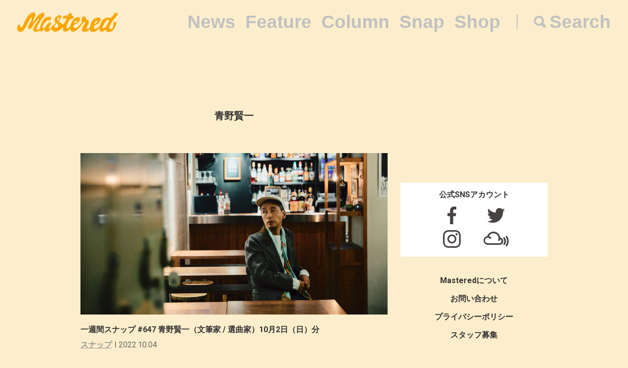

--- FILE ---
content_type: text/html; charset=UTF-8
request_url: https://mastered.jp/tag/%E9%9D%92%E9%87%8E%E8%B3%A2%E4%B8%80/
body_size: 5510
content:
<!DOCTYPE html>
<html lang="ja">
<head>
    <meta charset="UTF-8">
    <meta name="viewport"
          content="width=device-width, user-scalable=no, initial-scale=1, minimum-scale=1, maximum-scale=1">
    <link rel="shortcut icon" href="https://mastered.jp/wp-content/themes/mastered/assets/img/common/favicon.ico">
    <link rel="apple-touch-icon" sizes="152x152"
          href="https://mastered.jp/wp-content/themes/mastered/assets/img/common/apple-touch-icon-152x152.png">
    <link rel="apple-touch-icon" sizes="180x180"
          href="https://mastered.jp/wp-content/themes/mastered/assets/img/common/apple-touch-icon-180x180.png">
    <link rel="stylesheet" href="https://mastered.jp/wp-content/themes/mastered/assets/css/app.css?20190423">
            
        <meta name="description" content="青野賢一について知るならMasteredへ。7件の関連記事が存在する他、最新情報を日々更新しています。"/>
        <meta property="og:title" content="青野賢一 | Mastered（マスタード）"/>
        <meta property="og:url" content="https://mastered.jp/tag/%e9%9d%92%e9%87%8e%e8%b3%a2%e4%b8%80/"/>
        <meta property="og:image" content="https://cdn.mastered.jp/wp-content/uploads/2017/06/14083547/default.png"/>
        <meta property="og:image:width" content="1200"/>
        <meta property="og:image:height" content="630"/>
        <meta property="og:site_name" content="Mastered（マスタード）"/>
        <meta property="fb:admins" content="1527804117292377"/>
        <meta property="fb:app_id" content="130866224157830"/>
        <meta property="og:description"
              content="青野賢一について知るならMasteredへ。7件の関連記事が存在する他、最新情報を日々更新しています。"/>
        <meta name="twitter:card" content="summary_large_image"/>
        <meta name="twitter:site" content="@masteredjp"/>
        <meta name="twitter:domain" content="mastered.jp"/>
        <meta name="twitter:title" content="青野賢一 | Mastered（マスタード）"/>
        <meta name="twitter:description"
              content="青野賢一について知るならMasteredへ。7件の関連記事が存在する他、最新情報を日々更新しています。"/>
        <meta name="twitter:image" content="https://cdn.mastered.jp/wp-content/uploads/2017/06/14083547/default.png"/>
        
		<!-- All in One SEO 4.2.4 - aioseo.com -->
		<title>青野賢一 | Mastered</title>
		<meta name="robots" content="max-image-preview:large" />
		<link rel="canonical" href="https://mastered.jp/tag/%E9%9D%92%E9%87%8E%E8%B3%A2%E4%B8%80/" />
		<meta name="generator" content="All in One SEO (AIOSEO) 4.2.4 " />
		<script type="application/ld+json" class="aioseo-schema">
			{"@context":"https:\/\/schema.org","@graph":[{"@type":"WebSite","@id":"https:\/\/mastered.jp\/#website","url":"https:\/\/mastered.jp\/","name":"Mastered\uff08\u30de\u30b9\u30bf\u30fc\u30c9\uff09","description":"Mastered\u306f\u30012017\u5e746\u6708\u307e\u3067EYESCREAM.JP\u3060\u3063\u305f\u30b5\u30a4\u30c8\u304c\u751f\u307e\u308c\u5909\u308f\u3063\u305f\u3001\u65b0\u3057\u3044\u30d5\u30a1\u30c3\u30b7\u30e7\u30f3&\u30ab\u30eb\u30c1\u30e3\u30fc\u30e1\u30c7\u30a3\u30a2\u3067\u3059\u3002\u6bce\u65e5\u66f4\u65b0\u4e2d\uff01","inLanguage":"ja","publisher":{"@id":"https:\/\/mastered.jp\/#organization"}},{"@type":"Organization","@id":"https:\/\/mastered.jp\/#organization","name":"Mastered\uff08\u30de\u30b9\u30bf\u30fc\u30c9\uff09","url":"https:\/\/mastered.jp\/","logo":{"@type":"ImageObject","@id":"https:\/\/mastered.jp\/#organizationLogo","url":"https:\/\/cdn.mastered.jp\/wp-content\/uploads\/2022\/02\/07104309\/mastered_logo.png"},"image":{"@id":"https:\/\/mastered.jp\/#organizationLogo"},"sameAs":["https:\/\/www.facebook.com\/Masteredjp","https:\/\/twitter.com\/masteredjp","https:\/\/www.instagram.com\/masteredjp\/"]},{"@type":"BreadcrumbList","@id":"https:\/\/mastered.jp\/tag\/%E9%9D%92%E9%87%8E%E8%B3%A2%E4%B8%80\/#breadcrumblist","itemListElement":[{"@type":"ListItem","@id":"https:\/\/mastered.jp\/#listItem","position":1,"item":{"@type":"WebPage","@id":"https:\/\/mastered.jp\/","name":"\u30db\u30fc\u30e0","description":"Mastered\u306f\u30012017\u5e746\u6708\u307e\u3067EYESCREAM.JP\u3060\u3063\u305f\u30b5\u30a4\u30c8\u304c\u751f\u307e\u308c\u5909\u308f\u3063\u305f\u3001\u65b0\u3057\u3044\u30d5\u30a1\u30c3\u30b7\u30e7\u30f3&\u30ab\u30eb\u30c1\u30e3\u30fc\u30e1\u30c7\u30a3\u30a2\u3067\u3059\u3002\u6bce\u65e5\u66f4\u65b0\u4e2d\uff01","url":"https:\/\/mastered.jp\/"},"nextItem":"https:\/\/mastered.jp\/tag\/%e9%9d%92%e9%87%8e%e8%b3%a2%e4%b8%80\/#listItem"},{"@type":"ListItem","@id":"https:\/\/mastered.jp\/tag\/%e9%9d%92%e9%87%8e%e8%b3%a2%e4%b8%80\/#listItem","position":2,"item":{"@type":"WebPage","@id":"https:\/\/mastered.jp\/tag\/%e9%9d%92%e9%87%8e%e8%b3%a2%e4%b8%80\/","name":"\u9752\u91ce\u8ce2\u4e00","url":"https:\/\/mastered.jp\/tag\/%e9%9d%92%e9%87%8e%e8%b3%a2%e4%b8%80\/"},"previousItem":"https:\/\/mastered.jp\/#listItem"}]},{"@type":"CollectionPage","@id":"https:\/\/mastered.jp\/tag\/%E9%9D%92%E9%87%8E%E8%B3%A2%E4%B8%80\/#collectionpage","url":"https:\/\/mastered.jp\/tag\/%E9%9D%92%E9%87%8E%E8%B3%A2%E4%B8%80\/","name":"\u9752\u91ce\u8ce2\u4e00 | Mastered","inLanguage":"ja","isPartOf":{"@id":"https:\/\/mastered.jp\/#website"},"breadcrumb":{"@id":"https:\/\/mastered.jp\/tag\/%E9%9D%92%E9%87%8E%E8%B3%A2%E4%B8%80\/#breadcrumblist"}}]}
		</script>
		<script type="text/javascript" >
			window.ga=window.ga||function(){(ga.q=ga.q||[]).push(arguments)};ga.l=+new Date;
			ga('create', "UA-100208606-1", 'auto');
			ga('send', 'pageview');
		</script>
		<script async src="https://www.google-analytics.com/analytics.js"></script>
		<!-- All in One SEO -->

<link rel='dns-prefetch' href='//mastered.jp' />
<link rel='dns-prefetch' href='//s.w.org' />
<link rel="alternate" type="application/rss+xml" title="Mastered（マスタード） &raquo; 青野賢一 タグのフィード" href="https://mastered.jp/tag/%e9%9d%92%e9%87%8e%e8%b3%a2%e4%b8%80/feed/" />
		<script type="text/javascript">
			window._wpemojiSettings = {"baseUrl":"https:\/\/s.w.org\/images\/core\/emoji\/11\/72x72\/","ext":".png","svgUrl":"https:\/\/s.w.org\/images\/core\/emoji\/11\/svg\/","svgExt":".svg","source":{"concatemoji":"https:\/\/mastered.jp\/wp-includes\/js\/wp-emoji-release.min.js?ver=4.9.26"}};
			!function(e,a,t){var n,r,o,i=a.createElement("canvas"),p=i.getContext&&i.getContext("2d");function s(e,t){var a=String.fromCharCode;p.clearRect(0,0,i.width,i.height),p.fillText(a.apply(this,e),0,0);e=i.toDataURL();return p.clearRect(0,0,i.width,i.height),p.fillText(a.apply(this,t),0,0),e===i.toDataURL()}function c(e){var t=a.createElement("script");t.src=e,t.defer=t.type="text/javascript",a.getElementsByTagName("head")[0].appendChild(t)}for(o=Array("flag","emoji"),t.supports={everything:!0,everythingExceptFlag:!0},r=0;r<o.length;r++)t.supports[o[r]]=function(e){if(!p||!p.fillText)return!1;switch(p.textBaseline="top",p.font="600 32px Arial",e){case"flag":return s([55356,56826,55356,56819],[55356,56826,8203,55356,56819])?!1:!s([55356,57332,56128,56423,56128,56418,56128,56421,56128,56430,56128,56423,56128,56447],[55356,57332,8203,56128,56423,8203,56128,56418,8203,56128,56421,8203,56128,56430,8203,56128,56423,8203,56128,56447]);case"emoji":return!s([55358,56760,9792,65039],[55358,56760,8203,9792,65039])}return!1}(o[r]),t.supports.everything=t.supports.everything&&t.supports[o[r]],"flag"!==o[r]&&(t.supports.everythingExceptFlag=t.supports.everythingExceptFlag&&t.supports[o[r]]);t.supports.everythingExceptFlag=t.supports.everythingExceptFlag&&!t.supports.flag,t.DOMReady=!1,t.readyCallback=function(){t.DOMReady=!0},t.supports.everything||(n=function(){t.readyCallback()},a.addEventListener?(a.addEventListener("DOMContentLoaded",n,!1),e.addEventListener("load",n,!1)):(e.attachEvent("onload",n),a.attachEvent("onreadystatechange",function(){"complete"===a.readyState&&t.readyCallback()})),(n=t.source||{}).concatemoji?c(n.concatemoji):n.wpemoji&&n.twemoji&&(c(n.twemoji),c(n.wpemoji)))}(window,document,window._wpemojiSettings);
		</script>
		<style type="text/css">
img.wp-smiley,
img.emoji {
	display: inline !important;
	border: none !important;
	box-shadow: none !important;
	height: 1em !important;
	width: 1em !important;
	margin: 0 .07em !important;
	vertical-align: -0.1em !important;
	background: none !important;
	padding: 0 !important;
}
</style>
<link rel='stylesheet' id='contact-form-7-css'  href='https://mastered.jp/wp-content/plugins/contact-form-7/includes/css/styles.css?ver=4.8-dev' type='text/css' media='all' />
<link rel='stylesheet' id='style-css'  href='https://mastered.jp/wp-content/themes/mastered/style.css?ver=4.9.26' type='text/css' media='all' />
<script type='text/javascript' src='https://mastered.jp/wp-includes/js/jquery/jquery.js?ver=1.12.4'></script>
<script type='text/javascript' src='https://mastered.jp/wp-includes/js/jquery/jquery-migrate.min.js?ver=1.4.1'></script>
<link rel='https://api.w.org/' href='https://mastered.jp/wp-json/' />
<link rel="EditURI" type="application/rsd+xml" title="RSD" href="https://mastered.jp/xmlrpc.php?rsd" />
<link rel="wlwmanifest" type="application/wlwmanifest+xml" href="https://mastered.jp/wp-includes/wlwmanifest.xml" /> 
<meta name="generator" content="WordPress 4.9.26" />

<!-- This site is using AdRotate v5.8.23 Professional to display their advertisements - https://ajdg.solutions/ -->
<!-- AdRotate CSS -->
<style type="text/css" media="screen">
	.g { margin:0px; padding:0px; overflow:hidden; line-height:1; zoom:1; }
	.g img { height:auto; }
	.g-col { position:relative; float:left; }
	.g-col:first-child { margin-left: 0; }
	.g-col:last-child { margin-right: 0; }
	@media only screen and (max-width: 480px) {
		.g-col, .g-dyn, .g-single { width:100%; margin-left:0; margin-right:0; }
	}
</style>
<!-- /AdRotate CSS -->

<meta http-equiv="Last-Modified" content="Tue, 03 Feb 2026 10:09:05 GMT" />
</head>
    <body id="bg">
    <script src="https://player.vimeo.com/api/player.js"></script><div id="vue-app" ontouchstart="" v-bind:class="{'u-scroll--disabled' : this.$store.getters.isActiveNavbarPanelNav}">

    <div id="vue-app--inner">
        <vue-navbar v-bind:start-fixed-position="0" v-bind:adjack="false">
            <div slot="popularSearchList" class="u-mt--xxs">
    </div>
        </vue-navbar>

<div class="c-container c-container--sm-padding-0 u-pt--xl">
    <section class="c-container__main">
        <div class="c-section c-section--sm-padding-vertical-xs">
            <div class="c-section__row">
                <h1 class="c-h u-fs--l u-align--center">青野賢一</h1>
            </div>
                    </div>
        
    
        
        <section class="c-section u-mt--xxl">
            <div class="c-thumbnail">
                                    <div class="c-thumbnail__img">
                        <a href="https://mastered.jp/snap/20221002sun/" class="c-thumbnail__img__link">
                            <img src="https://cdn.mastered.jp/wp-content/uploads/2022/10/04125907/main_IMG_0071-1024x538.jpg" class="c-img c-img--responsive">
                        </a>
                    </div>
                                <div class="c-thumbnail__content">
                    <div class="c-thumbnail__content__inner">
                        <h1 class="c-h u-fs--m">
                            <a href="https://mastered.jp/snap/20221002sun/"
                               class="c-h__link">一週間スナップ #647 青野賢一（文筆家 / 選曲家）10月2日（日）分</a>
                        </h1>
                        <div class="c-grid u-mt--xxxs">
                                                            <div class="c-grid__col">
                                    <ul class="c-categories c-categories--with-date">
                                        <li class="c-categories__item">
                                            <a href="https://mastered.jp/snap/"
                                               class="c-categories__item__link">
                                                スナップ                                            </a>
                                        </li>
                                    </ul>
                                </div>
                                                        <div class="c-grid__col">
                                <p class="c-p">
                                    <time datetime="2022-10-04"
                                          class="c-time">2022.10.04</time>
                                </p>
                            </div>
                        </div>
                    </div>
                </div>
            </div>
        </section>

    
    
        
        <section class="c-section u-mt--xxl">
            <div class="c-thumbnail">
                                    <div class="c-thumbnail__img">
                        <a href="https://mastered.jp/snap/20221001sat/" class="c-thumbnail__img__link">
                            <img src="https://cdn.mastered.jp/wp-content/uploads/2022/10/01212415/main_IMG_0061-1024x538.jpg" class="c-img c-img--responsive">
                        </a>
                    </div>
                                <div class="c-thumbnail__content">
                    <div class="c-thumbnail__content__inner">
                        <h1 class="c-h u-fs--m">
                            <a href="https://mastered.jp/snap/20221001sat/"
                               class="c-h__link">一週間スナップ #647 青野賢一（文筆家 / 選曲家）10月1日（土）分</a>
                        </h1>
                        <div class="c-grid u-mt--xxxs">
                                                            <div class="c-grid__col">
                                    <ul class="c-categories c-categories--with-date">
                                        <li class="c-categories__item">
                                            <a href="https://mastered.jp/snap/"
                                               class="c-categories__item__link">
                                                スナップ                                            </a>
                                        </li>
                                    </ul>
                                </div>
                                                        <div class="c-grid__col">
                                <p class="c-p">
                                    <time datetime="2022-10-03"
                                          class="c-time">2022.10.03</time>
                                </p>
                            </div>
                        </div>
                    </div>
                </div>
            </div>
        </section>

    
    
        
        <section class="c-section u-mt--xxl">
            <div class="c-thumbnail">
                                    <div class="c-thumbnail__img">
                        <a href="https://mastered.jp/snap/20220930fri/" class="c-thumbnail__img__link">
                            <img src="https://cdn.mastered.jp/wp-content/uploads/2022/10/01211155/main_IMG_0051-1024x538.jpg" class="c-img c-img--responsive">
                        </a>
                    </div>
                                <div class="c-thumbnail__content">
                    <div class="c-thumbnail__content__inner">
                        <h1 class="c-h u-fs--m">
                            <a href="https://mastered.jp/snap/20220930fri/"
                               class="c-h__link">一週間スナップ #647 青野賢一（文筆家 / 選曲家）9月30日（金）分</a>
                        </h1>
                        <div class="c-grid u-mt--xxxs">
                                                            <div class="c-grid__col">
                                    <ul class="c-categories c-categories--with-date">
                                        <li class="c-categories__item">
                                            <a href="https://mastered.jp/snap/"
                                               class="c-categories__item__link">
                                                スナップ                                            </a>
                                        </li>
                                    </ul>
                                </div>
                                                        <div class="c-grid__col">
                                <p class="c-p">
                                    <time datetime="2022-10-02"
                                          class="c-time">2022.10.02</time>
                                </p>
                            </div>
                        </div>
                    </div>
                </div>
            </div>
        </section>

    
    
        
        <section class="c-section u-mt--xxl">
            <div class="c-thumbnail">
                                    <div class="c-thumbnail__img">
                        <a href="https://mastered.jp/snap/20220929thu/" class="c-thumbnail__img__link">
                            <img src="https://cdn.mastered.jp/wp-content/uploads/2022/10/01210745/main_IMG_0037-1024x538.jpg" class="c-img c-img--responsive">
                        </a>
                    </div>
                                <div class="c-thumbnail__content">
                    <div class="c-thumbnail__content__inner">
                        <h1 class="c-h u-fs--m">
                            <a href="https://mastered.jp/snap/20220929thu/"
                               class="c-h__link">一週間スナップ #647 青野賢一（文筆家 / 選曲家）9月29日（木）分</a>
                        </h1>
                        <div class="c-grid u-mt--xxxs">
                                                            <div class="c-grid__col">
                                    <ul class="c-categories c-categories--with-date">
                                        <li class="c-categories__item">
                                            <a href="https://mastered.jp/snap/"
                                               class="c-categories__item__link">
                                                スナップ                                            </a>
                                        </li>
                                    </ul>
                                </div>
                                                        <div class="c-grid__col">
                                <p class="c-p">
                                    <time datetime="2022-10-01"
                                          class="c-time">2022.10.01</time>
                                </p>
                            </div>
                        </div>
                    </div>
                </div>
            </div>
        </section>

    
    
        
        <section class="c-section u-mt--xxl">
            <div class="c-thumbnail">
                                    <div class="c-thumbnail__img">
                        <a href="https://mastered.jp/snap/20220928wed/" class="c-thumbnail__img__link">
                            <img src="https://cdn.mastered.jp/wp-content/uploads/2022/09/28125143/main_IMG_0025-1024x538.jpg" class="c-img c-img--responsive">
                        </a>
                    </div>
                                <div class="c-thumbnail__content">
                    <div class="c-thumbnail__content__inner">
                        <h1 class="c-h u-fs--m">
                            <a href="https://mastered.jp/snap/20220928wed/"
                               class="c-h__link">一週間スナップ #647 青野賢一（文筆家 / 選曲家）9月28日（水）分</a>
                        </h1>
                        <div class="c-grid u-mt--xxxs">
                                                            <div class="c-grid__col">
                                    <ul class="c-categories c-categories--with-date">
                                        <li class="c-categories__item">
                                            <a href="https://mastered.jp/snap/"
                                               class="c-categories__item__link">
                                                スナップ                                            </a>
                                        </li>
                                    </ul>
                                </div>
                                                        <div class="c-grid__col">
                                <p class="c-p">
                                    <time datetime="2022-09-29"
                                          class="c-time">2022.09.29</time>
                                </p>
                            </div>
                        </div>
                    </div>
                </div>
            </div>
        </section>

    
    
        
        <section class="c-section u-mt--xxl">
            <div class="c-thumbnail">
                                    <div class="c-thumbnail__img">
                        <a href="https://mastered.jp/snap/20220927tue/" class="c-thumbnail__img__link">
                            <img src="https://cdn.mastered.jp/wp-content/uploads/2022/09/27172128/main_IMG_0012-1-1024x538.jpg" class="c-img c-img--responsive">
                        </a>
                    </div>
                                <div class="c-thumbnail__content">
                    <div class="c-thumbnail__content__inner">
                        <h1 class="c-h u-fs--m">
                            <a href="https://mastered.jp/snap/20220927tue/"
                               class="c-h__link">一週間スナップ #647 青野賢一（文筆家 / 選曲家）9月27日（火）分</a>
                        </h1>
                        <div class="c-grid u-mt--xxxs">
                                                            <div class="c-grid__col">
                                    <ul class="c-categories c-categories--with-date">
                                        <li class="c-categories__item">
                                            <a href="https://mastered.jp/snap/"
                                               class="c-categories__item__link">
                                                スナップ                                            </a>
                                        </li>
                                    </ul>
                                </div>
                                                        <div class="c-grid__col">
                                <p class="c-p">
                                    <time datetime="2022-09-28"
                                          class="c-time">2022.09.28</time>
                                </p>
                            </div>
                        </div>
                    </div>
                </div>
            </div>
        </section>

    
    
        
        <section class="c-section u-mt--xxl">
            <div class="c-thumbnail">
                                    <div class="c-thumbnail__img">
                        <a href="https://mastered.jp/snap/20220926mon/" class="c-thumbnail__img__link">
                            <img src="https://cdn.mastered.jp/wp-content/uploads/2022/09/21183403/main_IMG_0001-1-1024x538.jpg" class="c-img c-img--responsive">
                        </a>
                    </div>
                                <div class="c-thumbnail__content">
                    <div class="c-thumbnail__content__inner">
                        <h1 class="c-h u-fs--m">
                            <a href="https://mastered.jp/snap/20220926mon/"
                               class="c-h__link">一週間スナップ #647 青野賢一（文筆家 / 選曲家）9月26日（月）分</a>
                        </h1>
                        <div class="c-grid u-mt--xxxs">
                                                            <div class="c-grid__col">
                                    <ul class="c-categories c-categories--with-date">
                                        <li class="c-categories__item">
                                            <a href="https://mastered.jp/snap/"
                                               class="c-categories__item__link">
                                                スナップ                                            </a>
                                        </li>
                                    </ul>
                                </div>
                                                        <div class="c-grid__col">
                                <p class="c-p">
                                    <time datetime="2022-09-28"
                                          class="c-time">2022.09.28</time>
                                </p>
                            </div>
                        </div>
                    </div>
                </div>
            </div>
        </section>

    
    </section>
    <vue-sidebar ref-name="sub">
        <div slot="adContent">
            <!-- Either there are no banners, they are disabled or none qualified for this location! -->        </div>
    </vue-sidebar>
</div>
</div>
</div>
      <section class="top__search js-search">
    <nav class="search__close js-search-close">Close</nav>
    <div class="search__wrapper">
      <h1 class="search__title">Search</h1>
      <form class="search__form" action="/" method="get">
        <input type="text" class="js-search-input" placeholder="キーワードを入力ください。" name="s" value="">
      </form>
          </div>
  </section>
<script src="https://mastered.jp/wp-content/themes/mastered/assets/js/app.js"></script>
<script async src="//pagead2.googlesyndication.com/pagead/js/adsbygoogle.js"></script>
<script
  src="https://code.jquery.com/jquery-3.3.1.min.js"
  integrity="sha256-FgpCb/KJQlLNfOu91ta32o/NMZxltwRo8QtmkMRdAu8="
  crossorigin="anonymous"></script>
<script src="https://mastered.jp/wp-content/themes/mastered/assets/js/top.js"></script>

<script> (function (i, s, o, g, r, a, m) {
        i['GoogleAnalyticsObject'] = r;
        i[r] = i[r] || function () {
                (i[r].q = i[r].q || []).push(arguments)
            }, i[r].l = 1 * new Date();
        a = s.createElement(o), m = s.getElementsByTagName(o)[0];
        a.async = 1;
        a.src = g;
        m.parentNode.insertBefore(a, m)
    })(window, document, 'script', 'https://www.google-analytics.com/analytics.js', 'ga');
    ga('create', 'UA-100208606-1', 'auto');
    ga('send', 'pageview'); </script>

<script>(function (w, d, s, l, i) {
        w[l] = w[l] || [];
        w[l].push({'gtm.start': new Date().getTime(), event: 'gtm.js'});
        var f = d.getElementsByTagName(s)[0], j = d.createElement(s), dl = l != 'dataLayer' ? '&l=' + l : '';
        j.async = true;
        j.src = 'https://www.googletagmanager.com/gtm.js?id=' + i + dl;
        f.parentNode.insertBefore(j, f);
    })(window, document, 'script', 'dataLayer', 'GTM-TVGK6FX');</script>
<noscript>
    <iframe src="https://www.googletagmanager.com/ns.html?id=GTM-TVGK6FX" height="0" width="0"
            style="display:none;visibility:hidden"></iframe>
</noscript>

<script type='text/javascript'>
/* <![CDATA[ */
var click_object = {"ajax_url":"https:\/\/mastered.jp\/wp-admin\/admin-ajax.php"};
/* ]]> */
</script>
<script type='text/javascript' src='https://mastered.jp/wp-content/plugins/adrotate-pro/library/jquery.adrotate.clicktracker.js'></script>
<script type='text/javascript'>
/* <![CDATA[ */
var _wpcf7 = {"apiSettings":{"root":"https:\/\/mastered.jp\/wp-json\/"},"recaptcha":{"messages":{"empty":"\u3042\u306a\u305f\u304c\u30ed\u30dc\u30c3\u30c8\u3067\u306f\u306a\u3044\u3053\u3068\u3092\u8a3c\u660e\u3057\u3066\u304f\u3060\u3055\u3044\u3002"}}};
/* ]]> */
</script>
<script type='text/javascript' src='https://mastered.jp/wp-content/plugins/contact-form-7/includes/js/scripts.js?ver=4.8-dev'></script>
<script type='text/javascript' src='https://mastered.jp/wp-includes/js/wp-embed.min.js?ver=4.9.26'></script>
</body>
</html>


--- FILE ---
content_type: image/svg+xml
request_url: https://mastered.jp/assets/img/icon_instagram.svg
body_size: 837
content:
<svg xmlns="http://www.w3.org/2000/svg" viewBox="0 0 20 20"><defs><style>.cls-1{fill:#fff;}</style></defs><title>icon_instagram</title><g id="レイヤー_2" data-name="レイヤー 2"><g id="_header" data-name="//header"><path class="cls-1" d="M16.67,17.79a1.06,1.06,0,0,0,1.12-1.12V10H15.55A5.47,5.47,0,0,1,10,15.55,5.47,5.47,0,0,1,4.45,10H2.21v6.67a1.12,1.12,0,0,0,.31.81,1.12,1.12,0,0,0,.81.31ZM14.21,4.45a1.3,1.3,0,0,0,1.34,1.34,1.22,1.22,0,0,0,.94-.42,1.3,1.3,0,0,0,.39-.92,1.31,1.31,0,0,0-.41-.92,1.31,1.31,0,0,0-.92-.41,1.3,1.3,0,0,0-.92.39A1.22,1.22,0,0,0,14.21,4.45ZM12.37,7.63a3.22,3.22,0,0,0-2.37-1A3.28,3.28,0,0,0,6.67,10,3.28,3.28,0,0,0,10,13.33,3.28,3.28,0,0,0,13.33,10,3.22,3.22,0,0,0,12.37,7.63ZM16.67,0A3.22,3.22,0,0,1,19,1a3.22,3.22,0,0,1,1,2.37V16.67A3.28,3.28,0,0,1,16.67,20H3.33A3.22,3.22,0,0,1,1,19a3.22,3.22,0,0,1-1-2.37V3.33A3.22,3.22,0,0,1,1,1,3.22,3.22,0,0,1,3.33,0Z"/></g></g></svg>